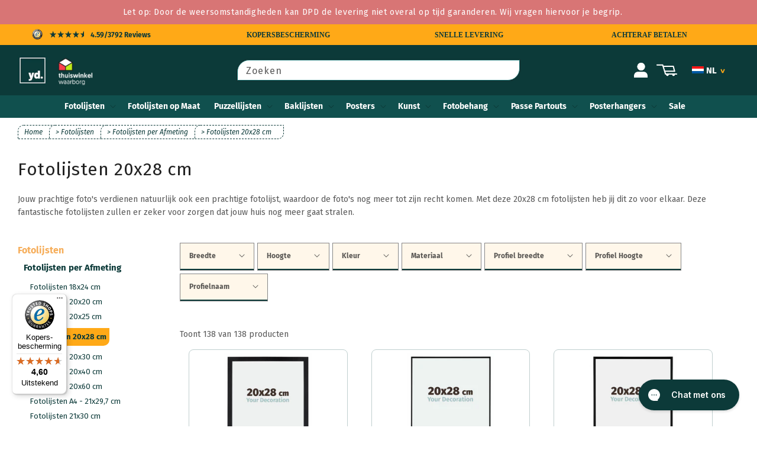

--- FILE ---
content_type: text/css
request_url: https://www.yourdecoration.nl/cdn/shop/t/29/assets/sw-collection-productcard.css?v=169941028591532964151722934864
body_size: -50
content:
.sw-col-productcard{position:relative;margin:0 auto;width:90%;max-width:300px;height:350px;border-radius:8px;transition:all ease-out .2s;background:linear-gradient(0deg,var(--base-green) 2%,#fff 2%);border:1px solid #C0CFCF;text-align:center}.sw-col-productcard:hover{box-shadow:0 5px 5px #0000000d}.sw-col-productcard-top{display:block;position:absolute;top:0;height:100px;background:#eee}img.sw-col-productcard-img{display:block;position:relative;height:200px;object-fit:contain;width:90%;margin:5px auto 0}img.sw-col-productcard-img:after{content:"";display:block;position:relative;height:50%;background-color:#eee}.sw-col-productcard-info{display:block;position:relative;margin-top:20px}p.sw-col-productcard-info-general{display:block;position:relative;text-align:center;color:#000;max-width:85%;margin:0 auto}p.sw-col-productcard-info-title{font-size:14px;text-align:center;font-weight:700;margin-top:15px;margin-bottom:10px;height:40px;overflow:hidden;color:#147473}p.sw-col-productcard-info-price{display:inline-flex;font-size:20px;line-height:1}p.sw-col-productcard-btn{display:block;position:absolute;background-color:var(--base-orange);color:var(--base-green);font-weight:700;padding:10px 15px;border-radius:20px 0;text-align:center;bottom:-20px;right:-5px;box-shadow:0 5px 5px #0000001a;transition:all ease-out .2s}.sw-col-productcard:hover{background:linear-gradient(0deg,var(--base-orange) 2%,#fff 2%);border:1px solid var(--second-orange)}.sw-col-productcard:hover p.sw-col-productcard-btn{box-shadow:0 10px 20px #0003;padding:10px 40px;background:var(--base-orange);color:var(--base-green)}p.sw-col-productcard-info-compareprice{display:inline-flex;text-align:center;color:#c10000;line-height:0;text-decoration:line-through}.sw-col-productcard-sticker{display:block;position:absolute;width:100px;text-align:center;left:0;top:20px;background-color:#000;padding:10px 0;color:#fff;font-weight:700;font-size:1.2rem;border-radius:0 8px 8px 0;z-index:1;text-transform:uppercase}.sw-col-productcard-sticker-sale{top:50%;background-color:#f88;color:#fff;z-index:2}p.sw-col-productcard-sticker-soldout{background-color:var(--accent-green);color:#fff;z-index:2}p.sw-col-productcard-sticker-nieuw{background-color:var(--second-orange);color:#fff;z-index:1}ul.sw-match-list{padding:0;margin-right:75px;box-shadow:none}@media (max-width:768px){ul.sw-match-list{margin-right:0}}li.sw-match-list-li{list-style:none;width:200px}.sw-col-productcard-mini{position:relative;margin:0 35px 0 auto;width:90%;max-width:150px;height:225px;border-radius:8px;transition:all ease-out .2s;background:linear-gradient(0deg,var(--base-green) 2%,#fff 2%);border:1px solid #C0CFCF;text-align:center}.sw-col-productcard-mini:hover{box-shadow:0 5px 5px #0000000d}.sw-col-productcard-mini-top{display:block;position:absolute;top:0;height:50px;background:#eee}img.sw-col-productcard-mini-img{display:block;position:relative;height:125px;object-fit:contain;width:90%;margin:5px auto 0}img.sw-col-productcard-mini-img:after{content:"";display:block;position:relative;height:50%;background-color:#eee}.sw-col-productcard-mini-info{display:block;position:relative;margin-top:20px}p.sw-col-productcard-mini-info-general{display:block;position:relative;text-align:center;color:#000;max-width:85%;margin:0 auto}p.sw-col-productcard-mini-info-title{font-size:12px;text-align:center;font-weight:700;margin-top:15px;margin-bottom:10px;height:40px;overflow:hidden;color:#147473}p.sw-col-productcard-mini-info-price{display:inline-flex;font-size:17px;line-height:1}p.sw-col-productcard-mini-btn{display:block;position:absolute;font-size:12px;background-color:var(--base-orange);color:var(--base-green);font-weight:700;padding:10px 15px;border-radius:20px 0;text-align:center;bottom:-20px;right:-5px;box-shadow:0 5px 5px #0000001a;transition:all ease-out .2s}.sw-col-productcard-mini:hover{background:linear-gradient(0deg,var(--base-orange) 2%,#fff 2%);border:1px solid var(--second-orange)}.sw-col-productcard-mini:hover p.sw-col-productcard-mini-btn{box-shadow:0 10px 20px #0003;padding:10px 40px;background:var(--base-orange);color:var(--base-green)}p.sw-col-productcard-mini-info-compareprice{display:inline-flex;text-align:center;color:#c10000;line-height:0;text-decoration:line-through}.sw-col-productcard-mini-sticker{display:block;position:absolute;width:100px;text-align:center;left:0;top:20px;background-color:#000;padding:10px 0;color:#fff;font-weight:700;font-size:1.2rem;border-radius:0 8px 8px 0;z-index:1;text-transform:uppercase}.sw-col-productcard-mini-sticker-sale{top:50%;background-color:#f88;color:#fff;z-index:2}p.sw-col-productcard-mini-sticker-soldout{background-color:var(--accent-green);color:#fff;z-index:2}p.sw-col-productcard-mini-sticker-nieuw{background-color:var(--second-orange);color:#fff;z-index:1}
/*# sourceMappingURL=/cdn/shop/t/29/assets/sw-collection-productcard.css.map?v=169941028591532964151722934864 */


--- FILE ---
content_type: text/css
request_url: https://www.yourdecoration.nl/cdn/shop/t/29/assets/component-pagination.css?v=93468640989197217641638198302
body_size: -307
content:
.pagination-wrapper{margin-top:4rem;margin-bottom:7rem}.pagination-wrapper-small{margin-top:1rem;margin-bottom:7rem}@media screen and (min-width: 990px){.pagination-wrapper{margin-top:5rem;margin-bottom:10rem}}.pagination__list{display:flex;flex-wrap:wrap;justify-content:center}.pagination__list>li{flex:1 0 4.4rem;max-width:4.4rem}.pagination__list>li:not(:last-child){margin-right:1rem}.pagination__item{color:rgb(var(--color-foreground));display:inline-flex;justify-content:center;align-items:center;position:relative;height:4.4rem;width:100%;padding:0;text-decoration:none}.pagination__item:hover{color:rgb(var(--color-foreground))}a.pagination__item:hover:after{height:.2rem}.pagination__item .icon-caret{height:.6rem}.pagination__item--current{font-weight:600}.pagination__item--current:after{height:.1rem}.pagination__item--current:after,.pagination__item:hover:after{content:"";display:block;width:2rem;position:absolute;bottom:8px;left:50%;transform:translate(-50%);background-color:currentColor}.pagination__item--next .icon{margin-left:-.2rem;transform:rotate(90deg)}.pagination__item--next:hover .icon{transform:rotate(90deg) scale(1.07)}.pagination__item--prev .icon{margin-right:-.2rem;transform:rotate(-90deg)}.pagination__item--prev:hover .icon{transform:rotate(-90deg) scale(1.07)}.pagination__item-arrow{color:rgba(var(--color-foreground),.75)}.pagination__item-arrow:hover .icon{color:rgb(var(--color-foreground))}.pagination__item-arrow:hover:after{display:none}
/*# sourceMappingURL=/cdn/shop/t/29/assets/component-pagination.css.map?v=93468640989197217641638198302 */


--- FILE ---
content_type: text/javascript
request_url: https://widgets.trustedshops.com/js/XC13CF19A36E93A3780B1C840823A41C4.js
body_size: 1763
content:
((e,t)=>{const a={shopInfo:{tsId:"XC13CF19A36E93A3780B1C840823A41C4",name:"Yourdecoration.nl",url:"www.yourdecoration.nl",language:"nl",targetMarket:"NLD",ratingVariant:"WIDGET",eTrustedIds:{accountId:"acc-119943a5-bdb2-4247-b035-2a2bd3b89269",channelId:"chl-e4526d99-c63b-4aed-a2c4-ee48ff3016b1"},buyerProtection:{certificateType:"CLASSIC",certificateState:"PRODUCTION",mainProtectionCurrency:"EUR",classicProtectionAmount:2500,maxProtectionDuration:30,plusProtectionAmount:2e4,basicProtectionAmount:100,firstCertified:"2020-02-21 10:41:24"},reviewSystem:{rating:{averageRating:4.6,averageRatingCount:789,overallRatingCount:3869,distribution:{oneStar:24,twoStars:15,threeStars:17,fourStars:142,fiveStars:591}},reviews:[{buyerFirstName:"Astrid",buyerlastName:"P.",average:4,buyerStatement:"Snel verzonden, snel antwoord via chat. Goede prijs-kwaliteit. Ik las meerdere reviews waarin de kwaliteit tegenviel. Wat mij betreft is die prima voor deze prijs, maar ik had ook geen hooggespannen verwachtingen. Ik had wel ook bewust voor aluminium (duurder) gekozen ipv kunststof of MDF, omdat ik verwacht dat dat steviger/duurzamer is. De info op de site is duidelijk. Fijn ook dat er duidelijk vermeld staat welke lijsten geschikt zijn voor puzzels/diamond painting.",rawChangeDate:"2026-01-18T17:07:11.000Z",changeDate:"18-1-2026",transactionDate:"9-1-2026"},{buyerFirstName:"Jenny",buyerlastName:"V.",average:5,buyerStatement:"Mooie kleuren en je heb genoeg keus",rawChangeDate:"2026-01-18T11:01:26.000Z",changeDate:"18-1-2026",transactionDate:"12-1-2026"},{buyerFirstName:"Femke",buyerlastName:"D.",average:5,buyerStatement:"Snel en precies datgene geleverd zoals ik het besteld had. De instructie van de frames meeleveren. Ik wist van een oude bestelling nog hoe het moest en uiteraard staat het wel op de site maar bij de order in een verwijzing naar het instructiefilmpje zou wel fijn zijn.",rawChangeDate:"2026-01-17T16:45:27.000Z",changeDate:"17-1-2026",transactionDate:"8-1-2026"}]},features:["GUARANTEE_RECOG_CLASSIC_INTEGRATION","REVIEW_COLLECTOR","REVIEWS_AUTO_COLLECTION","DISABLE_REVIEWREQUEST_SENDING","MARS_EVENTS","MARS_REVIEWS","SHOP_CONSUMER_MEMBERSHIP","MARS_PUBLIC_QUESTIONNAIRE","MARS_QUESTIONNAIRE"],consentManagementType:"OFF",urls:{profileUrl:"https://www.trstd.com/nl-nl/reviews/yourdecoration-nl",profileUrlLegalSection:"https://www.trstd.com/nl-nl/reviews/yourdecoration-nl#legal-info",reviewLegalUrl:"https://help.etrusted.com/hc/nl/articles/23970864566162"},contractStartDate:"2020-02-06 00:00:00",shopkeeper:{name:"Your Decoration B.V.",street:"Einsteinstraat 25",country:"NL",city:"Zevenaar",zip:"6902PB"},displayVariant:"full",variant:"full",twoLetterCountryCode:"NL"},"process.env":{STAGE:"prod"},externalConfig:{trustbadgeScriptUrl:"https://widgets.trustedshops.com/assets/trustbadge.js",cdnDomain:"widgets.trustedshops.com"},elementIdSuffix:"-98e3dadd90eb493088abdc5597a70810",buildTimestamp:"2026-01-19T05:27:28.645Z",buildStage:"prod"},r=a=>{const{trustbadgeScriptUrl:r}=a.externalConfig;let n=t.querySelector(`script[src="${r}"]`);n&&t.body.removeChild(n),n=t.createElement("script"),n.src=r,n.charset="utf-8",n.setAttribute("data-type","trustbadge-business-logic"),n.onerror=()=>{throw new Error(`The Trustbadge script could not be loaded from ${r}. Have you maybe selected an invalid TSID?`)},n.onload=()=>{e.trustbadge?.load(a)},t.body.appendChild(n)};"complete"===t.readyState?r(a):e.addEventListener("load",(()=>{r(a)}))})(window,document);

--- FILE ---
content_type: application/javascript; charset=utf-8
request_url: https://config.gorgias.chat/gorgias-chat-bundle.js?rev=b189d04b&appKey=01GYCCJ0C4ZTFX5D1E054HCR0V
body_size: 14249
content:
(function(){window.gorgiasChatConfiguration=JSON.parse(`{"application":{"id":20304,"name":"Klantenservice Yourdecoration.nl","config":{"account":{"id":46792},"language":"nl","shopName":"yourdecoration-nl","shopType":"shopify","languages":[{"primary":true,"language":"nl"}],"decoration":{"avatar":{"nameType":"agent-first-name","imageType":"company-logo","companyLogoUrl":"https://config.gorgias.io/production/Aa90l7EZk9xJWorj/smooch_inside/avatar_team_pictures/bgJ1Q6Qo5n7vXKOM/d9930fc0-3373-488f-adb9-cb50c7896e9e.jpg"},"launcher":{"type":"icon-label","label":"Chat met ons"},"position":{"offsetX":0,"offsetY":0,"alignment":"bottom-right"},"mainColor":"#0C3A39","avatarType":"team-members","mainFontFamily":"Inter","displayBotLabel":false,"headerPictureUrl":"https://config.gorgias.io/production/Aa90l7EZk9xJWorj/smooch_inside/avatar_team_pictures/bgJ1Q6Qo5n7vXKOM/88babc40-7b73-4cb0-9417-a00e26321436.png","introductionText":"Hallo, hoe kunnen wij je helpen?","conversationColor":"#71A8AB","avatarTeamPictureUrl":null,"backgroundColorStyle":"gradient","headerPictureUrlOffline":"https://config.gorgias.io/production/Aa90l7EZk9xJWorj/smooch_inside/avatar_team_pictures/bgJ1Q6Qo5n7vXKOM/9f108a64-d6a5-4971-9d7f-85b2c5134aae.png","offlineIntroductionText":"Chat live: Werkdagen van 09.00-12.30u/13.00-17.00u","useMainColorOutsideBusinessHours":true},"preferences":{"hideOnMobile":false,"autoResponder":{"reply":"reply-dynamic","enabled":false},"controlTicketVolume":false,"emailCaptureEnabled":false,"liveChatAvailability":"always-live-during-business-hours","emailCaptureEnforcement":"optional","hideOutsideBusinessHours":false,"displayCampaignsHiddenChat":false,"offlineModeEnabledDatetime":null,"privacyPolicyDisclaimerEnabled":false},"installation":{"visibility":{"method":"hide-on-specific-pages","conditions":[{"id":"0838fa72-ce78-4ed9-a5d4-6af5c870afd5","value":"cf-product","operator":"contain"},{"id":"84e1c468-aac7-46a3-ae65-1688e3d3a124","value":"view=configurator","operator":"contain"}],"matchConditions":"some"}},"quickReplies":{"enabled":false,"replies":["Retourneren","Status bestelling"]},"businessHours":{"timezone":"Europe/Amsterdam","businessHours":[{"days":"1","toTime":"12:30","fromTime":"09:00"},{"days":"1","toTime":"17:00","fromTime":"13:00"},{"days":"2","toTime":"12:30","fromTime":"09:00"},{"days":"2","toTime":"17:00","fromTime":"13:00"},{"days":"3","toTime":"12:30","fromTime":"09:00"},{"days":"3","toTime":"17:00","fromTime":"13:00"},{"days":"4","toTime":"12:30","fromTime":"09:00"},{"days":"4","toTime":"17:00","fromTime":"13:00"},{"days":"5","toTime":"12:30","fromTime":"09:00"},{"days":"5","toTime":"17:00","fromTime":"13:00"}]},"shopInstalled":true,"shopHelpdeskIntegrationId":26173,"businessHoursConfiguration":{"timezone":"Europe/Amsterdam","businessHours":[{"days":"1","toTime":"12:30","fromTime":"09:00"},{"days":"1","toTime":"17:00","fromTime":"13:00"},{"days":"2","toTime":"12:30","fromTime":"09:00"},{"days":"2","toTime":"17:00","fromTime":"13:00"},{"days":"3","toTime":"12:30","fromTime":"09:00"},{"days":"3","toTime":"17:00","fromTime":"13:00"},{"days":"4","toTime":"12:30","fromTime":"09:00"},{"days":"4","toTime":"17:00","fromTime":"13:00"},{"days":"5","toTime":"12:30","fromTime":"09:00"},{"days":"5","toTime":"17:00","fromTime":"13:00"}]}},"agents":{"agents":[{"name":"Maurice","avatarUrl":null},{"name":"Adisa","avatarUrl":null},{"name":"Marga","avatarUrl":null}],"isActive":false,"hasAvailableAgents":true,"totalNumberOfAgents":12,"hasActiveAndAvailableAgents":false},"createdDatetime":"2022-08-09T10:15:55.165Z","updatedDatetime":"2026-01-18T07:23:40.258Z","deactivatedDatetime":null,"deletedDatetime":null,"texts":{"cz":{"meta":{},"texts":{},"sspTexts":{}},"da":{"meta":{},"texts":{},"sspTexts":{}},"de":{"meta":{},"texts":{},"sspTexts":{}},"es":{"meta":{},"texts":{},"sspTexts":{}},"fi":{"meta":{},"texts":{},"sspTexts":{}},"it":{"meta":{},"texts":{},"sspTexts":{}},"ja":{"meta":{},"texts":{},"sspTexts":{}},"nl":{"meta":{"contactFormEmailOutro":"Klantenservice","contactFormEmailMessage":"Wij zijn momenteel gesloten. Laat gerust een bericht achter, dan nemen we contact met je op zodra we weer beschikbaar zijn."},"texts":{"chatTitle":"Klantenservice Yourdecoration.nl","chatWithUs":"Chat met ons","contactFormIntro":"Je kunt met ons live chatten op werkdagen van 09.00-12.30/13.00-17.00. Laat een bericht achter en we mailen.","introductionText":"Hallo, hoe kunnen wij je helpen?","offlineIntroductionText":"Chat live: Werkdagen van 09.00-12.30u/13.00-17.00u","privacyPolicyDisclaimer":"Door deze chat te gebruiken, ga je akkoord met ons privacybeleid.","waitTimeShortEmailCaptured":"Stel jouw vraag en wij geven je zo snel mogelijk een antwoord."},"sspTexts":{}},"no":{"meta":{},"texts":{},"sspTexts":{}},"sv":{"meta":{},"texts":{},"sspTexts":{}},"en-GB":{"meta":{},"texts":{},"sspTexts":{}},"en-US":{"meta":{},"texts":{"chatTitle":"Klantenservice Yourdecoration.nl","chatWithUs":"Chat met ons","introductionText":"Hallo, hoe kunnen wij je helpen?","offlineIntroductionText":"Chat: Werkdagen van 09.00-12.30u en 13.00-17.00u"},"sspTexts":{}},"fr-CA":{"meta":{},"texts":{},"sspTexts":{}},"fr-FR":{"meta":{},"texts":{},"sspTexts":{}},"pt-BR":{"meta":{},"texts":{},"sspTexts":{}}},"wizard":{"step":"installation","status":"published","installation_method":"1-click"},"appKey":"01GYCCJ0C4ZTFX5D1E054HCR0V","minimumSnippetVersion":"v3","helpdeskIntegrationId":62102},"texts":{"actionPostbackError":"Er is een fout opgetreden tijdens de verwerking van je actie. Probeer het opnieuw.","addToCartButtonLabel":"Toevoegen aan winkelwagen","addedButtonLabel":"Toegevoegd","addingToCartButtonLabel":"Toevoegen aan winkelwagen","agent":"Medewerker","aiAgentHandoverFallbackMessage":"Laat je e-mailadres achter en we nemen contact met je op.","aiPoweredChatDisclaimerText":"Deze chat wordt aangedreven door AI voor snellere ondersteuning.","automated":"Geautomatiseerd","automatedAIAgent":"Geautomatiseerd met AI","backLabelBackAt":"Weer online om {time}","backLabelBackInAMinute":"Terug in 1 minuut","backLabelBackInAnHour":"Terug in 1 uur","backLabelBackInDays":"Terug in {value} dagen","backLabelBackInHours":"Terug in {value} uur","backLabelBackInMinutes":"Terug in {value} minuten","backLabelBackOn":"Weer terug op {weekday}","backLabelBackTomorrow":"We zijn morgen terug","bot":"Bot","campaignClickToReply":"Klik om te antwoorden","cannotUploadMoreFiles":"Er kunnen niet meer dan {maxFilesPerUpload} bestanden tegelijk worden ge\xFCpload.","characters":"tekens","chatWithUs":"Chat met ons","clickToRetry":"Klik om nog eens te proberen.","close":"Sluiten","contactFormAskAdditionalMessage":"Heb je er verder nog iets aan toe te voegen?","contactFormAskEmail":"Hoe kunnen we contact met je opnemen?","contactFormAskMessage":"Heb je verder nog informatie waarmee we je makkelijker kunnen helpen?","contactFormAskSubject":"Waarmee kunnen we je helpen?","contactFormAskSubjectOther":"Voer het onderwerp in:","contactFormEndingMessage":"Bedankt voor je bericht, we zullen je spoedig een mailtje sturen.","contactFormEndingMessageWithHelpCenter":"Bedankt voor je bericht, we zullen je spoedig een mailtje sturen. Bezoek in de tussentijd ons helpcenter!","contactFormIntro":"Je kunt met ons live chatten op werkdagen van 09.00-12.30/13.00-17.00. Laat een bericht achter en we mailen.","contactFormIntroWithEmail":"Bedankt dat je contact met ons hebt opgenomen! Laat je e-mailadres achter en wij nemen contact met je op zodra we beschikbaar zijn.","contactFormSSPUnsuccessfulAskAdditionalMessage":"Bedankt voor het contact opnemen. Laat een bericht achter en we e-mailen je terug zodra we online zijn.","conversationTimestampHeaderFormat":"MMMM D","emailCaptureInputLabel":"Laat je e-mailadres achter","emailCaptureOfflineThanksText":"Bedankt {email}! We nemen zo snel mogelijk contact met je op.","emailCaptureOfflineTriggerText":"We zijn er niet, laat je e-mail achter en we zullen snel reageren.","emailCaptureOnlineThanksText":"Bedankt! We zullen je een e-mail sturen naar {email} als je weggaat.","emailCaptureOnlineTriggerText":"Laat uw e-mailadres achter en we zullen snel reageren.","emailCapturePlaceholder":"jouw@email.com","emailCaptureRequiredEmailPlaceholder":"Laat je e-mail achter","emailCaptureRequiredMessagePlaceholder":"Typ je bericht","emailCaptureThanksText":"Wij zijn blij dat je ons wist te contacteren! Je zal hier en in je e-mails antwoord krijgen.","emailCaptureTriggerBackOnlineAt":"We zijn weer online om {time}","emailCaptureTriggerBackOnlineOn":"We zijn weer online op {weekday}","emailCaptureTriggerTextBase":"Laat je e-mailadres achter en we nemen contact met je op.","emailCaptureTriggerTypicalReplyHours":"Bedankt dat je contact opgenomen hebt! We helpen je binnen een paar uur.","emailCaptureTriggerTypicalReplyMinutes":"Bedankt dat je contact opgenomen hebt! We helpen je binnen een paar minuten.","fetchHistory":"Meer laden","fetchingHistory":"Geschiedenis terugvinden...","fileTooBig":"Bestand moet kleiner zijn dan {maxFileSize} MB","genericErrorButtonLabel":"Er is iets misgegaan","getRepliesByEmail":"Ontvang antwoorden per e-mail","headerText":"Gorgias Team","howCanWeHelpToday":"Waarmee kunnen wij u vandaag helpen?","inputAttachmentLoadingPlaceholder":"Bezig met uploaden","inputInitialPlaceholder":"Stel een vraag","inputPlaceholder":"Typ je bericht...","inputReplyPlaceholder":"Antwoorden","introductionText":"Hallo, hoe kunnen wij je helpen?","invalidFileError":"Alleen afbeeldingen worden ondersteund. Kies een bestand met een ondersteunde extensie (jpg, jpeg, png, gif of bmp).","leaveAMessage":"Laat een bericht achter","leaveAnotherMessage":"Nog een bericht achterlaten","messageDelivered":"Afgeleverd","messageError":"Er is een fout opgetreden tijdens het verzenden van je bericht. Probeer het opnieuw.","messageIndicatorTitlePlural":"({count}) Nieuwe berichten","messageIndicatorTitleSingular":"({count}) Nieuw bericht","messageNotDelivered":"Bericht niet verzonden.","messageRelativeTimeDay":"{value} dag{en) geleden","messageRelativeTimeHour":"{value} uur geleden","messageRelativeTimeJustNow":"Zojuist","messageRelativeTimeMinute":"{value} min geleden","messageSending":"Versturen...","messageTimestampFormat":"h:mm A","noAttachmentToSend":"Geen bijlage om te versturen","offlineIntroductionText":"Chat live: Werkdagen van 09.00-12.30u/13.00-17.00u","outOfStockButtonLabel":"Niet meer in voorraad","privacyPolicyDisclaimer":"Door deze chat te gebruiken, ga je akkoord met ons privacybeleid.","productInformation":"Productinformatie","productQuestionShort":"Productvraag","readLess":"Minder lezen","readMore":"Lees meer","requireEmailCaptureIntro":"Welkom! Voer je e-mailadres in en stuur ons een bericht om contact te maken met ons team.","requiredEmail":"E-mailadres is verplicht","seePreviousMessage":"Zie het vorige bericht","selectOptionsLabel":"Selecteer opties","send":"Stuur","shopClosed":"{shopName} is nu gesloten. Ons team is mogelijk niet beschikbaar.","shopClosingInAMinute":"{shopName} sluit over \xE9\xE9n minuut.","shopClosingInLessThanAMinute":"{shopName} sluit in minder dan \xE9\xE9n minuut.","shopClosingSoon":"{shopName} sluit over {minutes} minuten.","showDetailsButtonLabel":"Toon gegevens","subject":"Onderwerp","tapToRetry":"Bericht niet afgeleverd. Tik op om het opnieuw te proberen.","thanksForReachingOut":"Fijn dat u contact met ons opneemt!","thatsAll":"Dat is alles","totalPriceLabel":"Totaal","unsupportedActionType":"Niet-ondersteunde actie.","uploadFileSmallerThan":"Upload een bestand dat kleiner is dan {maxFileSize} MB","usualReplyTimeDay":"Reageert normaal gesproken binnen een dag","usualReplyTimeHours":"Reageert normaal gesproken binnen een paar uur","usualReplyTimeMinutes":"Reageert normaal gesproken binnen een paar minuten","waitForAnAgent":"Wacht op livechat","waitTimeAgentsAreBusy":"Bedankt dat je contact met ons hebt opgenomen! Je wachttijd bedraagt meer dan 15 minuten.","waitTimeAgentsAreBusySorryToHearThat":"Je wordt doorverbonden met ons team. Je wachttijd bedraagt meer dan 15 minuten.","waitTimeLongEmailCaptured":"Bedankt voor je geduld. We staan voor je klaar zodra ons team beschikbaar is.","waitTimeLongHeader":"De wachttijd is langer dan normaal","waitTimeMediumEmailCaptured":"Bedankt dat je contact met ons hebt opgenomen! We nemen binnen ongeveer {waitTime} minuten contact met je op.","waitTimeMediumHeader":"We zullen binnen enkele ogenblikken antwoorden","waitTimeMediumSorryToHearThat":"Je wordt doorverbonden met ons team. We nemen binnen ongeveer {waitTime} minuten contact met je op.","waitTimeShortEmailCaptured":"Stel jouw vraag en wij geven je zo snel mogelijk een antwoord.","waitTimeShortHeader":"We zijn er zo!","waitTimeShortSorryToHearThat":"Je wordt doorverbonden met ons team. We zullen snel bij je zijn.","chatTitle":"Klantenservice Yourdecoration.nl"},"sspTexts":{"aiAgentAlmostThere":"Bijna klaar","aiAgentAnalyzing":"Analyseren","aiAgentAuthenticationFailed":"Aanmelden is mislukt.","aiAgentAuthenticationSuccess":"Met succes aangemeld.","aiAgentGatheringDetails":"Verzamelen van details","aiAgentThinking":"Denken","aiConfusingResponse":"Verwarrend antwoord","aiDidntSolveIssue":"Heeft niet geholpen bij het oplossen van mijn probleem","aiInaccurateInfo":"Onjuiste informatie","aiPoweredConversation":"AI-aangedreven voor snellere ondersteuning","aiUnsatisfactoryOutcome":"Niet tevreden met het resultaat","alreadySignedIn":"Al ingelogd","answerThatMayHelp":"We hebben een antwoord gevonden dat kan helpen!","applyPromoCode":"Actiecode toepassen","april":"Apr","articleRecommendationInputPlaceholder":"Meer hulp nodig? Stel ons een vraag!","articleThatMayHelp":"Dit is een artikel dat wellicht nuttig kan zijn:","attachUpToFiles":"Voeg maximaal {number} bestanden toe","attemptedDelivery":"Bezorgingspoging","august":"Aug","awaitingFulfillment":"In afwachting van uitvoering","awaitingPayment":"In afwachting van betaling","backToHome":"Terug naar home","billingInformation":"Factureringsgegevens","cancel":"Annuleren","cancelFulfillment":"Afhandeling annuleren","cancelMessageDescription":"Ik wil graag de volgende fulfilment annuleren","cancelOrder":"Een bestelling annuleren","cancelOrderShort":"Bestelling annuleren","canceled":"Geannuleerd","cancelled":"Geannuleerd","cantSignIn":"Kan je niet inloggen?","change":"Wijzigen","changeShippingAddress":"Ik wil mijn bezorgadres wijzigen","checkEmail":"Controleer je e-mail","checkSpamFolder":"Controleer de map met ongewenste e-mails als je de verificatie-e-mail niet kan vinden.","checkpointAttemptFail":"Mislukte poging","checkpointAvailableForPickup":"Beschikbaar voor ophalen","checkpointDelayed":"Vertraagd","checkpointDelivered":"Afgeleverd","checkpointException":"Uitzondering","checkpointException_001":"Uitzondering","checkpointException_002":"Klant verhuisd","checkpointException_003":"Klant weigerde levering","checkpointException_004":"Vertraagd (douane-inklaring)","checkpointException_005":"Vertraagd (externe factoren)","checkpointException_006":"Vastgehouden voor betaling","checkpointException_007":"Onjuist adres","checkpointException_008":"Ophalen gemist","checkpointException_009":"Geweigerd door vervoerder","checkpointException_010":"Retournering aan afzender","checkpointException_011":"Geretourneerd aan afzender","checkpointException_012":"Zending beschadigd","checkpointException_013":"Zending verloren","checkpointExpired":"Verlopen","checkpointInTransit":"Onderweg","checkpointInfoReceived":"Informatie ontvangen","checkpointOrderPlaced":"Bestelling geplaatst","checkpointOutForDelivery":"Onderweg voor levering","checkpointPending":"In behandeling","checkpointPickedUp":"Opgehaald","codeAutoSubmitHelpText":"Het formulier wordt automatisch verstuurd wanneer je alle 6 cijfers ingevoerd hebt","codeExpiresIn":"Code vervalt over","codeSentTo":"Code verzonden naar","codeWillExpire":"Deze code vervalt over 10 minuten. Laat het ons weten als je dit verzoek niet ingediend hebt.","completeReturnDeepLink":"Voltooi uw retour in ons retourportaal","completed":"Voltooid","confirmOrder":"Bevestig bestelling","confirmed":"Bevestigd","continue":"Doorgaan","continueToSignIn":"Ga verder met inloggen","createdAt":"Gemaakt op","customerHasNoOrdersEmail":"Geen bestellingen gevonden voor dit e-mailadres","customerHasNoOrdersPhone":"Geen bestellingen gevonden voor dit telefoonnummer","damagedInDelivery":"Mijn bestelling is beschadigd tijdens de bezorging","december":"Dec","delivered":"Bezorgd","deliveredAt":"om","deliveredOn":"Geleverd op","deliveredVia":"Bezorgd via","discountCodeCtaCopied":"Code gekopieerd!","discountCodeCtaDescription":"Gebruik de code bij het afrekenen voor {discountRate}% korting, geldig voor {validityInHours}u","editOrder":"Bestelling wijzigen","email":"E-mail","emailCaptureTriggerTypicalReplyHours":"Bedankt dat je contact opgenomen hebt! We helpen je binnen een paar uur.","emailCaptureTriggerTypicalReplyMinutes":"Bedankt dat je contact opgenomen hebt! We helpen je binnen een paar minuten.","enterCode":"Voer de code in die is verzonden naar","errorFetchingOrders":"Er is een fout opgetreden bij het ophalen van uw bestellingen","errorGeneratingReturnPortalLink":"Er ging iets fout bij het genereren van de retourportaallink","errorProcessingMessage":"We konden je bericht niet verwerken, maar we hebben het opgeslagen en nemen per e-mail contact op","errorSendingReportIssue":"Er is iets mis gegaan bij het verzenden van het probleemrapport.","estimatedDelivery":"Verwachte levering","etaProvidedBy":"ETA (verwachte tijd van aankomst) verstrekt door","expectToBeDeliveredBy":"door","failedDelivery":"Levering mislukt","failedFulfillment":"Fulfilment mislukt","failure":"Mislukt","february":"Feb","feedbackSubmitted":"Bedankt voor de feedback!","fileExtensionNotSupported":"Een van de opgegeven bestandsextensies wordt niet ondersteund","fillYourEmailToTalkToAnAgent":"Laat je e-mailadres achter","findOrder":"Vind jouw bestelling","fulfillment":"Vervulling","fulfillmentDetails":"Verwerkingsdetails","goBack":"Teruggaan","goToCheckoutButtonLabel":"Ga naar kassa","goToReturnPortal":"Ga naar retourportaal","happyToHelp":"Fijn dat we konden helpen, een fijne dag gewenst!","hi":"Hoi,","hiFirstname":"Hoi {{firstName}},","home":"Home","howCanIHelp":"Hoe kunnen we helpen?","iHaveTheFollowingIssue":"Ik heb het volgende probleem:","iWouldLikeToCancelTheFollowingOrder":"Ik wil de volgende bestelling annuleren","iWouldLikeToReturnTheFollowingItems":"Ik wil de volgende items retourneren","inTransit":"Onderweg","inTransitVia":"Onderweg via","incorrectOrder":"Ik heb mijn bestelling niet correct ontvangen","invalidCode":"Ongeldige code","invalidCustomerEmail":"Geen klant gevonden of geen bestellingen gekoppeld aan dit e-mailadres","invalidCustomerPhone":"Geen klant gevonden of geen bestellingen gekoppeld aan dit telefoonnummer","invalidEmail":"Ongeldig e-mailadres","invalidPhoneNumber":"Ongeldig telefoonnummer","isThisTheCorrectOrder":"Is dit de juiste bestelling?","itemNames":"Namen van items","itemsRequestedForReturn":"Voor verzoek aangevraagd item","january":"Jan","july":"Jul","june":"Jun","labelPrinted":"Label afgedrukt","labelPurchased":"Label gekocht","lastUpdated":"Laatst bijgewerkt","learnMore":"Meer informatie","lostOrderDetails":"Bestelgegevens kwijt? Met iemand praten","manageMyOrders":"Mijn bestellingen beheren","manageYourOrders":"Beheer je bestellingen","march":"Mrt","maxVerificationAttemptsReached":"Maximale aantal verificatiepogingen bereikt","may":"Mei","myItems":"Mijn artikelen","myOrders":"Mijn bestellingen","needHelp":"Heb je meer hulp nodig?","needMoreHelp":"Heb je meer hulp nodig?","noContinueToSignIn":"Nee, doorgaan met aanmelden","noCustomerAssociatedEmail":"Geen klant behorend bij dit e-mailadres","noCustomerAssociatedPhone":"Geen klant behorend bij dit telefoonnummer","noINeedMoreHelp":"Nee, ik heb meer hulp nodig","notRelevantRequestAnAgent":"Dit is niet relevant, vraag om een agent","november":"Nov","numberOfItemSelectedLabel":"{count} item geselecteerd","numberOfItemsSelectedLabel":"{count} artikelen geselecteerd","october":"Okt","of":"van","offlineMessage":"Je bent offline. Opnieuw verbinden...","onHold":"Wachtend","oneItemSelected":"1 artikel geselecteerd","or":"of","order":"Bestelling","orderCreated":"Bestelling aangemaakt","orderNumber":"Bestellingsnummer","orderPending":"Bestelling in behandeling","orderPlaced":"Bestelling geplaatst","orders":"Bestellingen","other":"Anders","outForDelivery":"Verzonden","outForDeliveryVia":"Uit voor levering via","partiallyFulfilled":"Gedeeltelijk vervuld","partiallyRefunded":"Deels terugbetaald","pastDeliveryDate":"De verwachte levertijd is verstreken","payment":"Betaling","pendingDelivery":"In afwachting van levering","pleaseRefreshPageToUseChat":"Vernieuw de pagina om de chat te blijven gebruiken.","pleaseUseVerificationCodeToLogIn":"Gebruik deze verificatiecode om uw aanmelding te voltooien:","previousConversation":"Ga naar vorig gesprek","price":"Prijs","processing":"Bezig met verwerken","processingFulfillment":"Fulfilment wordt verwerkt","provideEmailAndOrderNumber":"U dient een e-mailadres en een bestelnummer in te voeren","quantity":"Hoeveelheid","quantityToReturn":"Hoeveelheid om te retourneren","quickAnswers":"Snelle antwoorden","readyForPickup":"Klaar om op te halen","reasonCancelOrder":"Ik wil graag mijn bestelling annuleren","reasonCancelOrderDefaultResponse":"Op dit ogenblik kunnen we reeds geplaatste bestellingen niet wijzigen.","reasonCancelSubscription":"Ik wil graag mijn abonnement opzeggen","reasonCancelSubscriptionDefaultResponse":"Bedankt om contact met ons op te nemen betreffende je abonnement. We helpen je zo spoedig mogelijk verder met de volgende stappen.","reasonChangeDeliveryDate":"Ik wil graag de leveringsdatum wijzigen","reasonChangeDeliveryDateDefaultResponse":"Op dit ogenblik kunnen we reeds geplaatste bestellingen niet wijzigen.","reasonChangeShippingAddress":"Ik wil graag mijn leveringsadres wijzigen","reasonChangeShippingAddressDefaultResponse":"Op dit ogenblik kunnen we reeds geplaatste bestellingen niet wijzigen.","reasonDidNotReceiveRefund":"Ik heb mijn terugbetaling niet ontvangen","reasonDidNotReceiveRefundDefaultResponse":"We maken je er graag attent op dat er een terugbetaling is uitgevoerd via de oorspronkelijke betaalmethode. Gelieve er rekening mee te houden dat het tot 5 werkdagen kan duren voordat de terugbetaling op je rekening wordt weergegeven.\\\\n\\\\nAls er meer dan 5 werkdagen zijn verstreken, laat ons dan weten dat je meer hulp nodig hebt.","reasonDiscountNotWorking":"Mijn kortingscode werkt niet","reasonDiscountNotWorkingDefaultResponse":"Bedankt om contact met ons op te nemen. We helpen je zo spoedig mogelijk verder met je kortingscode.","reasonEditOrder":"Ik wil mijn bestelling graag wijzigen","reasonEditOrderDefaultResponse":"Op dit ogenblik kunnen we reeds geplaatste bestellingen niet wijzigen.","reasonEditSubscription":"Ik wil graag mijn abonnement wijzigen","reasonEditSubscriptionDefaultResponse":"Bedankt om contact met ons op te nemen betreffende je abonnement. We helpen je zo spoedig mogelijk verder met de volgende stappen.","reasonExchangeRequest":"Ik wil graag bepaalde artikelen uit mijn bestelling omruilen","reasonForgotToUseDiscount":"Ik ben vergeten mijn kortingscode toe te passen","reasonForgotToUseDiscountDefaultResponse":"Gelieve ons de kortingscode te verstrekken die je bent vergeten toe te passen, zodat we dit verder voor je kunnen onderzoeken.","reasonIncorrectItems":"De artikelen komen niet overeen met wat ik had besteld","reasonIncorrectItemsDefaultResponse":"Het spijt ons zeer dit te horen. Gelieve ons te laten weten welk artikel of welke kleur / maat je daadwerkelijk hebt ontvangen.","reasonItemsMissing":"Sommige artikelen uit mijn bestelling ontbreken","reasonItemsMissingDefaultResponse":"Het spijt ons zeer dit te horen. Je kunt op 'meer hulp nodig' klikken om ons precies te laten weten welke artikelen je niet hebt ontvangen.","reasonNotHappy":"Ik ben niet tevreden met het ontvangen product \u{1F44E}","reasonNotHappyDefaultResponse":"Het spijt ons dit te horen. Kunnen we iets doen om je ervaring met ons te verbeteren?","reasonOrderDamaged":"Mijn bestelling is beschadigd geraakt tijdens de levering","reasonOrderDamagedDefaultResponse":"Het spijt ons zeer dit te horen. Gelieve ons wat meer informatie te verstrekken over de schade aan de artikelen en ons te laten weten of de originele verpakking ook beschadigd was.","reasonOrderDefective":"De artikelen in mijn bestelling zijn defect","reasonOrderDefectiveDefaultResponse":"Het spijt ons zeer dit te horen. Gelieve ons wat meer informatie te verstrekken over het defect dat je hebt opgemerkt.","reasonOrderStillNotShipped":"Mijn bestelling zou al verzonden moeten zijn","reasonOrderStillNotShippedDefaultResponse":"Vanwege het groot aantal verzendingen op landelijke schaal kan het zijn dat je bestelling vertraging heeft opgelopen. Gelieve rekening te houden met een extra werkdag om een trackingnummer te ontvangen.","reasonOrderStuckInTransit":"Mijn bestelling zit vast bij de vervoerder","reasonOrderStuckInTransitDefaultResponse":"Het spijt ons zeer dit te horen. Er zal zo spoedig mogelijk iemand contact met je opnemen om je te helpen dit probleem op te lossen.","reasonOther":"Overige","reasonOtherDefaultResponse":"Hoe kunnen we je helpen?","reasonPastExpectedDeliveryDate":"De verwachte leveringsdatum is verstreken","reasonPastExpectedDeliveryDateDefaultResponse":"Vanwege het groot aantal verzendingen op landelijke schaal kan het zijn dat je bestelling vertraging heeft opgelopen. Houd er rekening mee dat het nog een paar werkdagen kan duren voordat de bestelling bij je aankomt.","reasonReorderItems":"Ik wil graag enkele artikelen opnieuw bestellen","reasonReorderItemsDefaultResponse":"We helpen je graag verder! Wat wil je opnieuw bestellen?","reasonReplaceItemsRequest":"Ik wil graag bepaalde artikelen uit mijn bestelling vervangen","reasonRequestDiscount":"Ik wil graag een kortingscode","reasonRequestDiscountDefaultResponse":"Bedankt om contact met ons op te nemen. We hebben momenteel geen kortingscodes om met je te delen.","reasonRequestRefund":"Ik wil graag een terugbetaling ontvangen voor deze bestelling","reasonRequestRefundDefaultResponse":"Indien er kosten in rekening werden gebracht, is er een terugbetaling uitgevoerd via de oorspronkelijke betaalmethode toen de bestelling werd geannuleerd. Gelieve er rekening mee te houden dat het tot 5 werkdagen kan duren voordat het bedrag op je rekening wordt weergegeven.","reasonReturnProduct":"Ik wil graag een product retourneren","reasonVeryHappy":"Ik ben zeer tevreden met het ontvangen product \u{1F44D}","reasonVeryHappyDefaultResponse":"Bedankt voor de positieve feedback! We vernemen graag wat je het leukst vindt aan onze producten.","reasonWhereIsMyOrder":"Waar is mijn bestelling?","receiveByEmail":"Ontvang het antwoord per e-mail","refunded":"Terugbetaald","reportAnIssueWithOrder":"Een probleem met een bestelling doorgeven","reportIssue":"Probleem doorgeven","reportIssueShort":"Probleem rapporteren","requestCancellation":"Annulering verzoeken","requestReturn":"Retour aanvragen","resendCode":"Code opnieuw verzenden","retry":"Opnieuw proberen","return":"Retourneren","returnItems":"Retouritems","returnOrder":"Een bestelling retourneren","returnOrderShort":"Bestelling retourneren","scheduled":"Gepland","see1MoreItem":"1 meer item","see1MoreOrder":"Bekijk nog 1 bestelling","seeItems":"Items bekijken","seeLastConversation":"Bekijk laatste gesprek","seeMoreItems":"{moreItemsCount} meer items","seeMoreOrders":"Laat {nextPageOrderCount} meer bestellingen zien","seeOrders":"Bekijk je bestellingen","selectAll":"Selecteer alles","selectItems":"Selecteer items","selectedItem":"Geselecteerd item","selectedItems":"Geselecteerde voorwerpen","sendCode":"Stuur code","sendUsAMessage":"Stuur ons een bericht","sent":"Verzonden","september":"Sep","severalItemsSelected":"{itemsSelectedCount} artikelen geselecteerd","shipment":"Verzending","shipmentBeingDelivered":"De zending wordt afgeleverd op de eindbestemming.","shipping":"Verzending","shippingAddress":"Bezorgadres","shippingInformation":"Verzendinformatie","showAllItems":"Alles tonen","showLessItems":"Minder weergeven","signIn":"Inloggen","signInDifferentAccount":"Log in met een ander account","signInEmail":"Inloggen met e-mail","signInPhone":"Inloggen met telefoonnummer","signInToAccessOrders":"Log in om toegang te krijgen tot uw bestellingen.","signInToContinue":"Meld je aan om door te gaan","signInWithOrderNumber":"Aanmelden met bestelnummer","signOut":"Afmelden","signedWith":"Je bent aangemeld met","sincerely":"Hoogachtend,","sms":"SMS","sorryToHearThatEmailNotRequired":"Je wordt doorverbonden met ons team. We zullen snel bij je zijn.","sorryToHearThatEmailRequired":"Geef je e-mailadres op om contact op te nemen met ons team.","sorryToHearThatHandoverToLiveChatFewHours":"Je wordt doorverbonden met ons team. We zijn binnen een paar uur bij je.","sorryToHearThatHandoverToLiveChatFewMinutes":"Je wordt doorverbonden met ons team. We zijn binnen een paar minuten bij je.","startConversation":"Begin een gesprek","stayInChat":"Blijf in de chat","stuckInTransit":"Mijn bestelling zit al enige dagen vast onderweg","submit":"Verzenden","subtotal":"Subtotaal (inc. btw)","summary":"Overzicht","supportAgentAdditionalQuestions":"Schroom niet meer vragen te stellen: onze teamleden geven antwoord zodra ze zich aanmelden.","supportAgentAdditionalQuestionsChatRedesignMinutes":"Iets toe te voegen? Ons team doet ober {{minutes}} minuten mee","supportAgentAdditionalQuestionsChatRedesignMoreThan":"Iets toe te voegen? Ons team doet over ruim 15 minuten mee","supportAgentAdditionalQuestionsChatRedesignSoon":"Iets toe te voegen? Ons team doet binnenkort mee ","supportAgentJoined":"{{name}} is lid geworden van de chat","supportAgentJoining":"Een supportmedewerker neemt deel aan de chat","supportTeam":"Het {{shopFriendlyName}} ondersteuningsteam","talkToLiveAgent":"met iemand praten","thanksOurTeamWillRespond":"Bedankt, ons team neemt spoedig contact op.","total":"Totaal","track":"Volgen","trackAndManageMyOrders":"Volg en beheer mijn bestellingen","trackOrder":"Een bestelling volgen","trackOrderSentVia":"Verstuurd via {trackingCompany}","trackOrderShort":"Bestelling volgen","tracking":"Tracking","trackingNumber":"Trackingnummer","trackingNumberPrefix":"Trackingnr.","trackingUrl":"Tracking-URL","trySigningInWithOrderNumber":"Probeer met bestelnummer in te loggen","unavailable":"Niet beschikbaar","unfulfilled":"Niet vervuld","verificationCodeField":"6-cijfercode","verifyOrderDetails":"Bestelgegevens controleren","wasThatHelpful":"Was dat nuttig?","wasThisHelpful":"Was dit nuttig?","wasThisRelevant":"Was dit relevant?","whatIsWrongWithOrder":"Wat is er mis met je bestelling?","yesCloseMyRequest":"Ja, sluit mijn vraag af","yesThankYou":"Ja, bedankt","yesThanks":"Ja, bedankt","youWillGetRepliesByEmail":"Bedankt! Je krijgt reactie per e-mail.","youWillGetRepliesHereAndByEmail":"Bedankt! Je krijgt hier en per e-mail antwoord.","yourEmail":"Jouw e-mailadres","yourOrders":"Jouw bestellingen","yourPhoneNumber":"Jouw telefoonnummer"},"selfServiceConfiguration":{"enabled":false,"deleted":true,"flows":{"cancel_order":false,"report_issue":true,"return_order":true,"track_order":true},"workflows_entrypoints":[],"shop_name_enc":"8kiHMY3-TfDPaPuKP6XRk99Dw7q9cegRuHWnkE3u9gk4BPWUCw1YA0so8T4s"},"articleRecommendation":{"enabled":false,"helpCenterId":null},"aiAgent":{"enabled":false,"scopes":[],"isConversationStartersEnabled":false,"isFloatingChatInputDesktopOnly":false,"isFloatingChatInputEnabled":false,"floatingChatInputId":null,"isSalesHelpOnSearchEnabled":false,"embeddedSpqEnabled":false},"chatApiUrl":"https://config.gorgias.chat","chatWebsocketUrl":"us-east1-898b.gorgias.chat","featureFlags":{"chat-font-customization":true,"revenue-beta-testers":false,"revenue-click-tracking":true,"convert-ab-variants":true,"convert-campaign-prioritization":true,"convert-campaign-prioritization-rules":true,"convert-subscription-card":false,"chat-control-bot-label-visibility":true,"chat-control-outside-business-hours-color":true,"ml-recommend-all-flows":true,"product-card-discounted-price":true,"chat-ai-agent-timeout":true,"chat-ai-agent-timeout-value":55000,"live-chat-input-on-homepage":true,"chat-disable-sms-auth-for-ai-agent-enabled":true,"chat-disable-sms-auth-for-ssp-enabled":false,"chat-disable-sms-auth-for-flows":false,"ai-agent-on-flows":true,"ai-agent-on-order-management":true,"conversation-starters-is-desktop-only":false,"ai-shopping-assistant-trial-extension":0,"ai-journey-enabled":false,"chat-ai-agent-binary-rating":true,"chat-ai-agent-timeout-backend":false,"chat-client-follow-up-suggestions-enabled":true,"linear.project_standalone-handover-capabilities":false,"chat-client-ui-redesign-project":false,"chat-client-ui-product-details-drawer":false,"client-redesign-tracking-events":true,"chat-heap-analytics":false,"linear.task_AIORC-6090.kill-switch-for-trigger-on-search":false,"ai-shopping-assistant-ab-testing":false,"ai-shopping-assistant-enforce-deactivation":false,"ai-shopping-assistant-shopify-search-desktop-only":false,"aiorc-ai-shopping-assistant-trigger-on-search-caching":true,"linear.task_AIEXP-7843.ai-agent-chat-killswitch":false,"linear.task_AIEXP-7939.conversation-starters-killswitch":false,"linear.task_AIEXP-7761.chat-client-ui-chat-input-glow-effect":false,"linear.task_AIEXP-8010.chat-mobile-keyboard-viewport-adjustment":false,"linear.task_AIEXP-7932.conversation-starters-in-pdp-drawer":false}}`);var e=document.createElement("div");e.id="gorgias-chat-container",document.getElementById(e.id)||document.body.appendChild(e)})();
/*! For license information please see main.509861b50f0de729.js.LICENSE.txt */
(()=>{"use strict";var e={47420:(e,t,r)=>{function n(e,t,r,n,o,a,c){try{var i=e[a](c),f=i.value}catch(e){return void r(e)}i.done?t(f):Promise.resolve(f).then(n,o)}function o(e){return function(){var t=this,r=arguments;return new Promise(function(o,a){var c=e.apply(t,r);function i(e){n(c,o,a,i,f,"next",e)}function f(e){n(c,o,a,i,f,"throw",e)}i(void 0)})}}r.d(t,{A:()=>o})},68831:(e,t,r)=>{function n(e,t,r,o){var a=Object.defineProperty;try{a({},"",{})}catch(e){a=0}n=function(e,t,r,o){function c(t,r){n(e,t,function(e){return this._invoke(t,r,e)})}t?a?a(e,t,{value:r,enumerable:!o,configurable:!o,writable:!o}):e[t]=r:(c("next",0),c("throw",1),c("return",2))},n(e,t,r,o)}function o(){var e,t,r="function"==typeof Symbol?Symbol:{},a=r.iterator||"@@iterator",c=r.toStringTag||"@@toStringTag";function i(r,o,a,c){var i=o&&o.prototype instanceof u?o:u,d=Object.create(i.prototype);return n(d,"_invoke",function(r,n,o){var a,c,i,u=0,d=o||[],l=!1,s={p:0,n:0,v:e,a:p,f:p.bind(e,4),d:function(t,r){return a=t,c=0,i=e,s.n=r,f}};function p(r,n){for(c=r,i=n,t=0;!l&&u&&!o&&t<d.length;t++){var o,a=d[t],p=s.p,b=a[2];r>3?(o=b===n)&&(i=a[(c=a[4])?5:(c=3,3)],a[4]=a[5]=e):a[0]<=p&&((o=r<2&&p<a[1])?(c=0,s.v=n,s.n=a[1]):p<b&&(o=r<3||a[0]>n||n>b)&&(a[4]=r,a[5]=n,s.n=b,c=0))}if(o||r>1)return f;throw l=!0,n}return function(o,d,b){if(u>1)throw TypeError("Generator is already running");for(l&&1===d&&p(d,b),c=d,i=b;(t=c<2?e:i)||!l;){a||(c?c<3?(c>1&&(s.n=-1),p(c,i)):s.n=i:s.v=i);try{if(u=2,a){if(c||(o="next"),t=a[o]){if(!(t=t.call(a,i)))throw TypeError("iterator result is not an object");if(!t.done)return t;i=t.value,c<2&&(c=0)}else 1===c&&(t=a.return)&&t.call(a),c<2&&(i=TypeError("The iterator does not provide a '"+o+"' method"),c=1);a=e}else if((t=(l=s.n<0)?i:r.call(n,s))!==f)break}catch(t){a=e,c=1,i=t}finally{u=1}}return{value:t,done:l}}}(r,a,c),!0),d}var f={};function u(){}function d(){}function l(){}t=Object.getPrototypeOf;var s=[][a]?t(t([][a]())):(n(t={},a,function(){return this}),t),p=l.prototype=u.prototype=Object.create(s);function b(e){return Object.setPrototypeOf?Object.setPrototypeOf(e,l):(e.__proto__=l,n(e,c,"GeneratorFunction")),e.prototype=Object.create(p),e}return d.prototype=l,n(p,"constructor",l),n(l,"constructor",d),d.displayName="GeneratorFunction",n(l,c,"GeneratorFunction"),n(p),n(p,c,"Generator"),n(p,a,function(){return this}),n(p,"toString",function(){return"[object Generator]"}),(o=function(){return{w:i,m:b}})()}r.d(t,{A:()=>o})},87963:e=>{e.exports={}}},t={};function r(n){var o=t[n];if(void 0!==o)return o.exports;var a=t[n]={id:n,loaded:!1,exports:{}};return e[n].call(a.exports,a,a.exports,r),a.loaded=!0,a.exports}r.m=e,r.F={},r.E=e=>{Object.keys(r.F).map(t=>{r.F[t](e)})},r.n=e=>{var t=e&&e.__esModule?()=>e.default:()=>e;return r.d(t,{a:t}),t},(()=>{var e,t=Object.getPrototypeOf?e=>Object.getPrototypeOf(e):e=>e.__proto__;r.t=function(n,o){if(1&o&&(n=this(n)),8&o)return n;if("object"===typeof n&&n){if(4&o&&n.__esModule)return n;if(16&o&&"function"===typeof n.then)return n}var a=Object.create(null);r.r(a);var c={};e=e||[null,t({}),t([]),t(t)];for(var i=2&o&&n;("object"==typeof i||"function"==typeof i)&&!~e.indexOf(i);i=t(i))Object.getOwnPropertyNames(i).forEach(e=>c[e]=()=>n[e]);return c.default=()=>n,r.d(a,c),a}})(),r.d=(e,t)=>{for(var n in t)r.o(t,n)&&!r.o(e,n)&&Object.defineProperty(e,n,{enumerable:!0,get:t[n]})},r.f={},r.e=e=>Promise.all(Object.keys(r.f).reduce((t,n)=>(r.f[n](e,t),t),[])),r.u=e=>"static/js/"+({42:"reactPlayerTwitch",62:"video-player",108:"focustrap",121:"dd-logs",173:"reactPlayerVimeo",265:"gcmw",299:"conversation-starters",328:"reactPlayerDailyMotion",340:"reactPlayerWistia",353:"reactPlayerPreview",392:"reactPlayerVidyard",399:"auth-page",408:"render-chat-app",411:"linkify-html",415:"article-view",446:"reactPlayerYouTube",458:"reactPlayerFilePlayer",463:"reactPlayerKaltura",496:"campaigns",537:"vendor-redux-libs",549:"vendor-react-core",570:"reactPlayerMixcloud",618:"phone-number-input",627:"reactPlayerStreamable",648:"flows-orders-page",682:"vendor-xstate-libs",828:"vendor-server-state-libs",887:"reactPlayerFacebook",919:"ui-redesign",938:"flow-interpreter",953:"smart-follow-ups",979:"reactPlayerSoundCloud"}[e]||e)+"."+{42:"66b4bcb16048adee",62:"8dea1ab68fca057d",108:"fa894de81fdcc61b",121:"37beb7fedc3db0ba",167:"bcff018fa5191fac",173:"290a8a46cd09c138",265:"af2803e26d9eafcb",299:"5c5a5db2f11ce951",328:"eef33cbd38f8baf8",340:"e1d9921e22ce6824",353:"087d3ae9a06a2dbf",392:"1844209a4444ab81",399:"6ec27ba422197a47",408:"afd6a5de0f2aef0e",411:"abfe5bf6cc4d5a09",415:"64843d114d566338",429:"5cce9f9210a43403",441:"13ae2125f8a2557f",446:"1cf7e958fabc5432",458:"34938893ae423f39",463:"5897685405dae39e",496:"2e947a3cc2ac2e4e",513:"78acdd22ef951dbc",521:"7cc39ce110e2e266",537:"418b28af4c8fd449",549:"25254e94aa6863e3",570:"0520e71215aa94de",608:"00286100b4f04de3",618:"994664f38c427cdf",627:"60943fc881186c56",648:"c7364a2cae917438",679:"34c3a0a2f3a1a2b5",682:"f82991e5511dfda8",701:"a6b5a368c79c7ca7",727:"231ca444634bbdb1",828:"b0c9c7c74fdbb0d7",887:"910e79442d20cf19",913:"1938cdb08d66a24e",919:"0fb1955bbe13bf16",938:"1b3c492749fabacf",953:"33a12eae81ffbd9f",970:"8266e3baeed5d4a0",979:"faee18bcb255034b"}[e]+".js",r.miniCssF=e=>{},r.g=function(){if("object"===typeof globalThis)return globalThis;try{return this||new Function("return this")()}catch(e){if("object"===typeof window)return window}}(),r.o=(e,t)=>Object.prototype.hasOwnProperty.call(e,t),(()=>{var e={},t="@gorgias-chat/client:";r.l=(n,o,a,c)=>{if(e[n])e[n].push(o);else{var i,f;if(void 0!==a)for(var u=document.getElementsByTagName("script"),d=0;d<u.length;d++){var l=u[d];if(l.getAttribute("src")==n||l.getAttribute("data-webpack")==t+a){i=l;break}}i||(f=!0,(i=document.createElement("script")).charset="utf-8",i.timeout=120,r.nc&&i.setAttribute("nonce",r.nc),i.setAttribute("data-webpack",t+a),i.src=n),e[n]=[o];var s=(t,r)=>{i.onerror=i.onload=null,clearTimeout(p);var o=e[n];if(delete e[n],i.parentNode&&i.parentNode.removeChild(i),o&&o.forEach(e=>e(r)),t)return t(r)},p=setTimeout(s.bind(null,void 0,{type:"timeout",target:i}),12e4);i.onerror=s.bind(null,i.onerror),i.onload=s.bind(null,i.onload),f&&document.head.appendChild(i)}}})(),r.r=e=>{"undefined"!==typeof Symbol&&Symbol.toStringTag&&Object.defineProperty(e,Symbol.toStringTag,{value:"Module"}),Object.defineProperty(e,"__esModule",{value:!0})},r.nmd=e=>(e.paths=[],e.children||(e.children=[]),e),r.j=792,r.p="https://assets.gorgias.chat/build/",(()=>{var e={792:0};r.f.j=(t,n)=>{var o=r.o(e,t)?e[t]:void 0;if(0!==o)if(o)n.push(o[2]);else{var a=new Promise((r,n)=>o=e[t]=[r,n]);n.push(o[2]=a);var c=r.p+r.u(t),i=new Error;r.l(c,n=>{if(r.o(e,t)&&(0!==(o=e[t])&&(e[t]=void 0),o)){var a=n&&("load"===n.type?"missing":n.type),c=n&&n.target&&n.target.src;i.message="Loading chunk "+t+" failed.\n("+a+": "+c+")",i.name="ChunkLoadError",i.type=a,i.request=c,o[1](i)}},"chunk-"+t,t)}},r.F.j=t=>{if(!r.o(e,t)||void 0===e[t]){e[t]=null;var n=document.createElement("link");n.charset="utf-8",r.nc&&n.setAttribute("nonce",r.nc),n.rel="prefetch",n.as="script",n.href=r.p+r.u(t),document.head.appendChild(n)}};var t=(t,n)=>{var o,a,[c,i,f]=n,u=0;if(c.some(t=>0!==e[t])){for(o in i)r.o(i,o)&&(r.m[o]=i[o]);if(f)f(r)}for(t&&t(n);u<c.length;u++)a=c[u],r.o(e,a)&&e[a]&&e[a][0](),e[a]=0},n=this.webpackChunk_gorgias_chat_client=this.webpackChunk_gorgias_chat_client||[];n.forEach(t.bind(null,0)),n.push=t.bind(null,n.push.bind(n))})(),r.nc=void 0,(()=>{var e={265:[415,399],727:[549,828,682,429,608,913,167,265,108],919:[108]};r.f.prefetch=(t,n)=>Promise.all(n).then(()=>{var n=e[t];Array.isArray(n)&&n.map(r.E)})})();var n=r(68831),o=r(47420),a=()=>{var e=document.currentScript;if(!(e instanceof HTMLScriptElement)||!e.src)throw new Error("Current script url not found");return e.src};function c(){return(c=(0,o.A)((0,n.A)().m(function e(){var t,o;return(0,n.A)().w(function(e){for(;;)switch(e.p=e.n){case 0:return e.p=0,t=a(),e.n=1,Promise.all([r.e(549),r.e(537),r.e(828),r.e(679),r.e(521),r.e(408)]).then(r.bind(r,37451)).then(e=>e.renderApp);case 1:(0,e.v)({appComponentLoadFunction:()=>Promise.all([r.e(549),r.e(537),r.e(828),r.e(679),r.e(513),r.e(441),r.e(521),r.e(727)]).then(r.bind(r,14405)).then(e=>e.default),getContainer:()=>document.getElementById("gorgias-chat-container"),bundleUrl:t}),e.n=3;break;case 2:e.p=2,o=e.v,console.error("[Gorgias Chat] Failed to initialize Chat App",o);case 3:return e.a(2)}},e,null,[[0,2]])}))).apply(this,arguments)}!function(){c.apply(this,arguments)}()})();
//# sourceMappingURL=gorgias-chat-bundle.js.map

--- FILE ---
content_type: image/svg+xml
request_url: https://www.yourdecoration.nl/cdn/shop/t/29/assets/flag-uk.svg?v=174588284803374530001738318935
body_size: -418
content:
<svg xmlns="http://www.w3.org/2000/svg" width="80" height="51.003" viewBox="0 0 80 51.003">
  <g id="flag_com" transform="translate(5127 9034.002)">
    <rect id="Rectangle_699" data-name="Rectangle 699" width="80" height="51" transform="translate(-5127 -9034)" fill="#fff"/>
    <rect id="Rectangle_700" data-name="Rectangle 700" width="80" height="9" transform="translate(-5127 -9013)" fill="#cc0001"/>
    <rect id="Rectangle_702" data-name="Rectangle 702" width="51" height="12" transform="translate(-5081 -9034) rotate(90)" fill="#cc0001"/>
    <path id="Path_655" data-name="Path 655" d="M22.18,13.585H-3.609V0Z" transform="translate(-5072.618 -8996.584)" fill="#0f1857"/>
    <path id="Path_665" data-name="Path 665" d="M22.18,0H-3.609V13.585Z" transform="translate(-5072.618 -9034.002)" fill="#0f1857"/>
    <path id="Path_660" data-name="Path 660" d="M-3.609,13.585H22.179V0Z" transform="translate(-5119.952 -8996.584)" fill="#0f1857"/>
    <path id="Path_663" data-name="Path 663" d="M-3.609,0H22.179V13.584Z" transform="translate(-5119.952 -9034.002)" fill="#0f1857"/>
    <path id="Path_657" data-name="Path 657" d="M-3.609,0H17.735V11.244Z" transform="translate(-5064.735 -8998.94)" fill="#0f1857"/>
    <path id="Path_666" data-name="Path 666" d="M-3.609,11.243H17.735V0Z" transform="translate(-5064.735 -9029.305)" fill="#0f1857"/>
    <path id="Path_658" data-name="Path 658" d="M17.734,0H-3.609V11.243Z" transform="translate(-5123.39 -8998.94)" fill="#0f1857"/>
    <path id="Path_661" data-name="Path 661" d="M17.734,11.243H-3.609V0Z" transform="translate(-5123.39 -9029.303)" fill="#0f1857"/>
    <path id="Path_656" data-name="Path 656" d="M29.228,15.556,0,0H5.157L29.228,12.872Z" transform="translate(-5076.228 -8998.835)" fill="#cc0001"/>
    <path id="Path_664" data-name="Path 664" d="M29.227,0,0,15.555H5.157L29.227,2.683Z" transform="translate(-5076.228 -9033.721)" fill="#cc0001"/>
    <path id="Path_659" data-name="Path 659" d="M0,15.555,29.227,0H24.07L0,12.872Z" transform="translate(-5127 -8998.835)" fill="#cc0001"/>
    <path id="Path_662" data-name="Path 662" d="M0,0,29.227,15.555H24.07L0,2.683Z" transform="translate(-5127 -9033.721)" fill="#cc0001"/>
  </g>
</svg>
